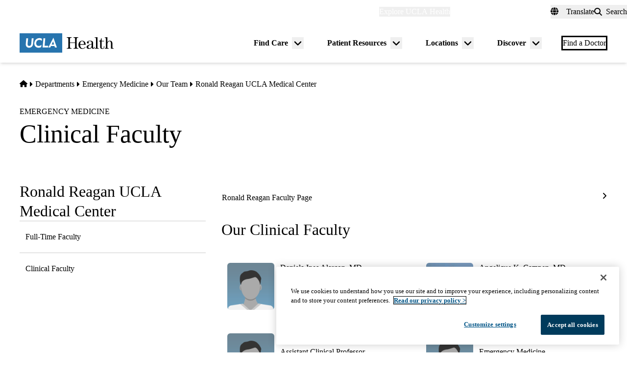

--- FILE ---
content_type: application/javascript; charset=utf-8
request_url: https://secure.adnxs.com/getuidp?callback=jsonp_1769393423546_23330
body_size: -190
content:
jsonp_1769393423546_23330({"uid":"0"})